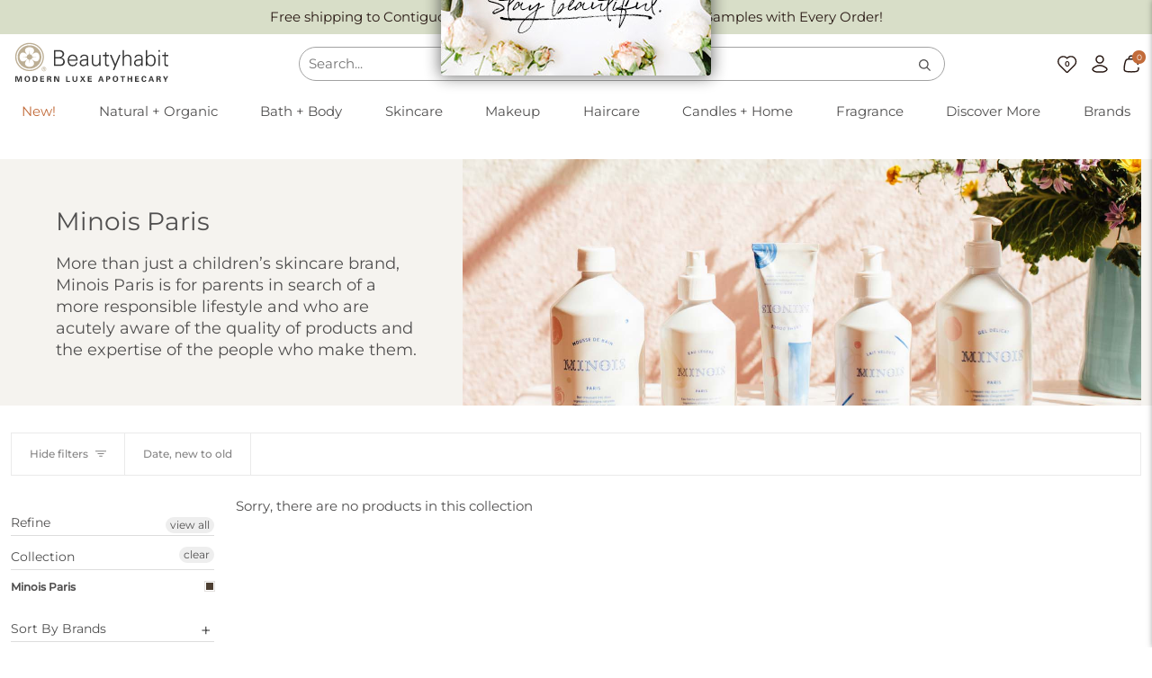

--- FILE ---
content_type: image/svg+xml
request_url: https://www.beautyhabit.com/cdn/shop/files/bh-logo.svg?v=1745466675&width=200
body_size: 4510
content:
<svg xmlns="http://www.w3.org/2000/svg" fill="none" viewBox="0 0 175 58" height="58" width="175">
<g clip-path="url(#clip0_345_5645)">
<path fill="#BCAE94" d="M41.3356 34.22C41.6839 34.1395 41.8703 33.8978 41.8703 33.5998C41.8703 33.0117 41.3761 32.8828 40.89 32.8828H40.0474V35.4848H40.4525V34.365H40.7927C40.9386 34.3731 41.0682 34.365 41.1735 34.4698C41.295 34.5906 41.295 34.8 41.3194 35.0256C41.3356 35.1786 41.3761 35.3478 41.4085 35.4928H41.927C41.8379 35.2592 41.8055 34.9853 41.7731 34.7356C41.7325 34.4536 41.692 34.2925 41.3275 34.22H41.3356ZM40.8819 33.9542H40.4525V33.2856H40.9467C41.2707 33.2856 41.3599 33.3823 41.3599 33.5756C41.3599 33.7689 41.2707 33.9381 40.8819 33.9461V33.9542Z"></path>
<path fill="#BCAE94" d="M40.9304 32.0046C39.6909 32.0046 38.6943 32.9955 38.6943 34.2119C38.6943 35.4283 39.6909 36.4271 40.9304 36.4271C42.17 36.4271 43.1504 35.4363 43.1504 34.2119C43.1504 32.9874 42.1619 32.0046 40.9304 32.0046ZM40.9304 36.0485C39.9096 36.0485 39.0913 35.2349 39.0913 34.2199C39.0913 33.2049 39.9177 32.3994 40.9304 32.3994C41.9432 32.3994 42.7615 33.221 42.7615 34.2199C42.7615 35.2188 41.9432 36.0485 40.9304 36.0485Z"></path>
<path fill="#BCAE94" d="M40.9549 22.3944C40.9549 20.4771 40.566 18.6485 39.853 16.9891C39.1401 15.3296 38.1192 13.8313 36.8554 12.5746C35.5915 11.318 34.0845 10.2949 32.4074 9.59409C30.7385 8.89326 28.8993 8.49854 26.9711 8.49854C25.0429 8.49854 23.2037 8.8852 21.5348 9.59409C19.8658 10.303 18.3588 11.318 17.0868 12.5746C15.823 13.8313 14.794 15.3296 14.0892 16.9891C13.3762 18.6485 12.9873 20.4771 12.9873 22.3944C12.9873 24.3116 13.3762 26.1402 14.0892 27.7996C14.794 29.4591 15.823 30.9574 17.0868 32.2141C18.3507 33.4788 19.8577 34.4938 21.5348 35.1946C23.2037 35.9035 25.0429 36.2902 26.9711 36.2902C28.8993 36.2902 30.7385 35.8955 32.4074 35.1946C34.0764 34.4938 35.5834 33.4788 36.8554 32.2141C38.1192 30.9574 39.1482 29.4591 39.853 27.7996C40.566 26.1402 40.9549 24.3116 40.9549 22.3944ZM38.7593 27.3405C38.1111 28.863 37.1713 30.2324 36.0209 31.3844C34.8623 32.5363 33.485 33.4627 31.9537 34.1071C30.4225 34.7516 28.7454 35.106 26.9792 35.106C25.213 35.106 23.5359 34.7516 22.0047 34.1071C20.4734 33.4627 19.0961 32.5363 17.9375 31.3844C16.779 30.2324 15.8392 28.863 15.1991 27.3405C14.551 25.818 14.1945 24.1505 14.1945 22.3944C14.1945 20.6383 14.551 18.9708 15.1991 17.4483C15.8473 15.9258 16.7871 14.5563 17.9375 13.4044C19.0961 12.2524 20.4734 11.318 22.0047 10.6735C23.5359 10.0291 25.213 9.67465 26.9792 9.67465C28.7454 9.67465 30.4225 10.0291 31.9537 10.6735C33.485 11.318 34.8623 12.2524 36.0209 13.4044C37.1794 14.5563 38.1192 15.9258 38.7593 17.4483C39.4074 18.9708 39.7639 20.6383 39.7639 22.3944C39.7639 24.1505 39.4074 25.818 38.7593 27.3405Z"></path>
<path fill="#BCAE94" d="M35.1457 14.2825C34.1005 13.2433 32.8529 12.4056 31.4755 11.8256C30.0982 11.2456 28.5751 10.9233 26.979 10.9233C25.383 10.9233 23.8679 11.2456 22.4825 11.8256C21.0971 12.4056 19.8575 13.2433 18.8124 14.2825C17.7672 15.3217 16.9165 16.5542 16.3332 17.9317C15.7499 19.3011 15.4258 20.8156 15.4258 22.4025C15.4258 23.9895 15.7499 25.4958 16.3332 26.8733C16.9165 28.2508 17.7591 29.4833 18.8124 30.5225C19.8575 31.5617 21.0971 32.3995 22.4825 32.9795C23.8679 33.5595 25.383 33.8817 26.979 33.8817C28.5751 33.8817 30.0901 33.5595 31.4755 32.9795C32.8529 32.3995 34.1005 31.5617 35.1457 30.5225C36.1908 29.4833 37.0334 28.2508 37.6168 26.8733C38.2001 25.5039 38.5242 23.9895 38.5242 22.4025C38.5242 20.8156 38.2001 19.3092 37.6168 17.9317C37.0334 16.5542 36.1827 15.3217 35.1457 14.2825ZM22.8228 14.7658C23.4709 13.4447 25.2209 12.7761 26.979 12.7761C28.7371 12.7761 30.4871 13.4367 31.1353 14.7658C31.7672 16.0547 31.3459 17.9639 28.883 20.5014C28.6399 20.2597 28.3563 20.0664 28.0323 19.9295C27.8378 19.8489 27.6272 19.7925 27.4084 19.7603C27.376 19.6314 27.3436 19.5025 27.3112 19.3495C27.1492 18.4875 27.0681 17.3678 26.979 15.8936C26.898 17.3678 26.817 18.4875 26.6468 19.3495C26.6144 19.4945 26.582 19.6233 26.5496 19.7603C26.3309 19.7925 26.1202 19.8489 25.9258 19.9295C25.6098 20.0664 25.3181 20.2597 25.0751 20.5014C22.6121 17.9639 22.1908 16.0547 22.8228 14.7658ZM19.2985 26.527C17.9698 25.8825 17.2973 24.1425 17.2973 22.3945C17.2973 20.6464 17.9617 18.9064 19.2985 18.262C20.5948 17.6336 22.5149 18.0525 25.067 20.5014C24.8239 20.7431 24.6295 21.0331 24.4918 21.3553C24.4107 21.5486 24.354 21.7581 24.3216 21.9756C24.192 22.0078 24.0624 22.04 23.9084 22.0722C23.0415 22.2333 21.9154 22.3139 20.4246 22.4025C21.9073 22.4831 23.0415 22.5636 23.9084 22.7328C24.0543 22.757 24.1839 22.7972 24.3216 22.8295C24.354 23.047 24.4107 23.2564 24.4918 23.4497C24.6295 23.772 24.8239 24.0539 25.067 24.2956C22.5149 26.7445 20.5948 27.1553 19.2985 26.535V26.527ZM31.1272 30.0311C30.479 31.3603 28.729 32.0208 26.9709 32.0208C25.2128 32.0208 23.4628 31.3603 22.8147 30.0311C22.1827 28.7422 22.604 26.8331 25.067 24.3036C25.31 24.5453 25.6017 24.7386 25.9177 24.8756C26.1121 24.9561 26.3228 25.0125 26.5415 25.0447C26.5739 25.1736 26.6063 25.3025 26.6387 25.4556C26.8008 26.3175 26.8818 27.4372 26.9709 28.9114C27.06 27.4372 27.133 26.3095 27.3031 25.4556C27.3274 25.3106 27.3679 25.1817 27.4003 25.0447C27.6191 25.0125 27.8297 24.9561 28.0242 24.8756C28.3482 24.7386 28.6318 24.5453 28.8749 24.3036C31.3378 26.8411 31.7591 28.7503 31.1272 30.0392V30.0311ZM34.6515 26.527C33.3552 27.1553 31.435 26.7364 28.883 24.2875C29.126 24.0458 29.3205 23.7558 29.4582 23.4417C29.5392 23.2483 29.5878 23.0389 29.6283 22.8214C29.758 22.7892 29.8876 22.757 30.0415 22.7247C30.9084 22.5556 32.0346 22.4831 33.5172 22.3945C32.0346 22.3139 30.9084 22.2333 30.0415 22.0642C29.8957 22.04 29.7661 21.9997 29.6283 21.9675C29.5959 21.75 29.5392 21.5406 29.4582 21.3472C29.3205 21.025 29.126 20.7431 28.883 20.5014C31.435 18.0525 33.3552 17.6336 34.6515 18.262C35.9802 18.9064 36.6445 20.6464 36.6445 22.3945C36.6445 24.1425 35.9802 25.8825 34.6515 26.527Z"></path>
<path fill="#353535" d="M57.685 23.0871V23.0469C59.3297 22.6602 60.5855 21.2585 60.5855 19.5427C60.5855 17.0696 58.5519 15.676 56.2429 15.676L50.6445 15.6519V31.1749H56.5913C59.986 31.1749 61.2418 29.0644 61.2418 27.0263C61.2418 24.811 59.8158 23.4335 57.6931 23.0871H57.685ZM52.0381 16.9407H55.3679C57.207 16.9649 59.0624 17.416 59.0624 19.6716C59.0624 21.7821 57.2475 22.491 55.4327 22.491H52.0381V16.9407ZM55.4732 29.886H52.0381V23.7799H54.6306C57.5716 23.7799 59.7105 24.1907 59.7105 26.833C59.7105 29.2174 58.155 29.9263 55.4732 29.886Z"></path>
<path fill="#353535" d="M68.8171 20.0583C65.5925 20.0583 63.9722 22.8536 63.9722 25.7778C63.9722 28.702 65.4872 31.4972 68.728 31.4972C71.3449 31.4972 72.9652 30.3131 73.6377 27.7353H72.2766C71.9525 29.2175 70.6724 30.3131 69.1411 30.3131C66.4837 30.3131 65.4224 28.3797 65.3819 26.0758H73.7673C73.7673 22.7006 72.4548 20.0583 68.8171 20.0583ZM68.8414 21.2425C71.0937 21.2425 72.2118 22.8133 72.3657 24.8997H65.4224C65.5925 23.0067 66.7187 21.2425 68.8333 21.2425H68.8414Z"></path>
<path fill="#353535" d="M84.0812 23.627C84.1217 21.1539 82.631 20.0583 80.2328 20.0583C78.1588 20.0583 76.4979 20.8961 76.1657 23.1114H77.5511C77.7213 21.6453 78.8474 21.2425 80.2085 21.2425C81.7479 21.2425 82.6553 21.7983 82.7849 23.5625V24.5533C81.2051 24.642 79.3254 24.4245 77.8752 25.0447C76.5789 25.5845 75.6958 26.7042 75.6958 28.1622C75.6958 30.2728 77.2919 31.4972 79.3092 31.4972C80.7838 31.4972 82.2259 30.6353 82.7039 29.7331L82.7687 29.58H82.8092L82.8497 31.175H84.1865C84.146 30.442 84.0569 29.58 84.0812 28.7422V23.627ZM79.5442 30.3131C78.2236 30.3131 77.1055 29.6283 77.1055 28.1622C77.1055 25.4556 80.9539 25.802 82.793 25.7375C82.9227 27.9931 82.3798 30.3131 79.5442 30.3131Z"></path>
<path fill="#353535" d="M96.0233 20.3806H94.727V26.5914C94.727 28.5248 93.7548 30.3131 91.6159 30.3131C89.8416 30.3131 88.7641 29.2176 88.7641 27.3487V20.3806H87.4678V27.1312C87.4678 28.3798 87.7513 31.4973 91.3 31.4973C92.7016 31.4973 93.933 30.877 94.6946 29.5398L94.7351 29.5881L94.8 31.1831H96.1368C96.0962 30.4501 96.0314 29.5881 96.0314 28.7503V20.3887L96.0233 20.3806Z"></path>
<path fill="#353535" d="M101.71 28.7905V21.5646H104.173V20.3805H101.71V17.5288L100.414 18.0846V20.3885H98.251V21.5727H100.414V28.3071C100.414 29.7652 100.26 31.5133 103.007 31.5133C103.436 31.5133 103.914 31.4327 104.327 31.3199V30.2002C103.979 30.3049 103.59 30.3291 103.209 30.3291C102.213 30.3291 101.694 29.7894 101.719 28.8066L101.71 28.7905Z"></path>
<path fill="#353535" d="M110.347 29.4109L106.693 20.3806H105.113L109.618 31.1751L107.965 35.2995H109.399L115.386 20.3806H113.985L110.347 29.4109Z"></path>
<path fill="#353535" d="M122.225 20.0582C120.823 20.0582 119.583 20.6866 118.83 22.0157H118.789V15.6519H117.493V31.1749H118.789V24.956C118.789 23.0227 119.762 21.2344 121.901 21.2344C123.675 21.2344 124.761 22.3299 124.761 24.1988V31.1669H126.057V24.4163C126.057 23.1677 125.773 20.0502 122.225 20.0502V20.0582Z"></path>
<path fill="#353535" d="M136.945 23.627C136.986 21.1539 135.495 20.0583 133.097 20.0583C131.023 20.0583 129.362 20.8961 129.03 23.1114H130.415C130.586 21.6453 131.712 21.2425 133.073 21.2425C134.604 21.2425 135.52 21.7983 135.649 23.5625V24.5533C134.069 24.642 132.19 24.4245 130.739 25.0447C129.443 25.5845 128.56 26.7042 128.56 28.1622C128.56 30.2728 130.156 31.4972 132.173 31.4972C133.64 31.4972 135.09 30.6353 135.568 29.7331L135.633 29.58H135.673L135.714 31.175H137.051C137.002 30.442 136.921 29.58 136.945 28.7422V23.627ZM132.4 30.3131C131.08 30.3131 129.954 29.6283 129.954 28.1622C129.954 25.4556 133.802 25.802 135.641 25.7375C135.771 27.9931 135.228 30.3131 132.4 30.3131Z"></path>
<path fill="#353535" d="M145.161 20.0582C143.711 20.0582 142.196 20.751 141.442 22.0157L141.402 21.9674V15.6519H140.105V28.7502C140.105 29.588 140.041 30.4499 140 31.183H141.337L141.402 29.588L141.442 29.4994C142.333 30.7882 143.654 31.4971 145.226 31.4971C148.385 31.4971 149.617 28.4441 149.617 25.7374C149.617 23.0307 148.385 20.0582 145.161 20.0582ZM145.096 30.313C142.26 30.313 141.394 28.0171 141.394 25.5602C141.394 23.3691 142.374 21.2344 144.902 21.2344C147.429 21.2344 148.207 23.5544 148.207 25.6166C148.207 27.6788 147.583 30.3049 145.096 30.3049V30.313Z"></path>
<path fill="#353535" d="M153.66 20.3806H152.363V31.1751H153.66V20.3806Z"></path>
<path fill="#353535" d="M153.773 15.6519H152.258V17.263H153.773V15.6519Z"></path>
<path fill="#353535" d="M160.862 30.313C159.866 30.313 159.347 29.7733 159.363 28.7905V21.5646H161.826V20.3805H159.363V17.5288L158.067 18.0846V20.3885H155.904V21.5727H158.067V28.3071C158.067 29.7652 157.913 31.5133 160.66 31.5133C161.089 31.5133 161.567 31.4327 161.98 31.3199V30.2002C161.632 30.3049 161.243 30.3291 160.854 30.3291L160.862 30.313Z"></path>
<path fill="#353535" d="M16.8031 46.706H15.8065L14.332 41.9452L14.3158 41.9613V46.706H13.1978V41.1638H15.1584L16.3251 45.1997H16.3413L17.6052 41.1638H19.501V46.706H18.3829V41.9613L18.3667 41.9452L16.8031 46.706Z"></path>
<path fill="#353535" d="M22.1182 43.9349C22.1182 42.2996 22.9527 41.043 24.7999 41.043C26.6471 41.043 27.4816 42.2916 27.4816 43.9349C27.4816 45.5782 26.6471 46.8188 24.7999 46.8188C22.9527 46.8188 22.1182 45.5702 22.1182 43.9349ZM23.3902 43.9349C23.3902 44.8855 23.617 45.9649 24.7999 45.9649C25.9827 45.9649 26.2096 44.8855 26.2096 43.9349C26.2096 42.9844 25.9827 41.9049 24.7999 41.9049C23.617 41.9049 23.3902 42.9844 23.3902 43.9349Z"></path>
<path fill="#353535" d="M30.0742 41.1638H31.9782C33.7201 41.1477 34.7976 42.0096 34.7976 43.9349C34.7976 45.8602 33.712 46.7221 31.9782 46.706H30.0742V41.1638ZM31.2733 45.7877H31.889C33.3069 45.8038 33.5175 44.821 33.5175 43.9349C33.5175 43.0488 33.3069 42.066 31.889 42.0821H31.2733V45.7877Z"></path>
<path fill="#353535" d="M37.3657 41.1638H41.1088V42.0822H38.5648V43.3791H40.9467V44.2974H38.5648V45.7797H41.1898V46.698H37.3657V41.1558V41.1638Z"></path>
<path fill="#353535" d="M45.0707 46.706H43.8716V41.1638H46.2454C47.2014 41.1638 48.1818 41.478 48.1818 42.6058C48.1818 43.3308 47.7119 43.806 47.0232 43.951V43.9672C47.9387 44.0638 47.9387 44.6277 48.044 45.393C48.1007 45.7474 48.1413 46.3999 48.3681 46.706H47.0475C46.9503 46.2147 46.8936 45.7152 46.8369 45.2158C46.8045 44.9097 46.7315 44.4827 46.3345 44.4666H45.0707V46.706ZM45.0707 43.5483H46.0753C46.6019 43.5483 46.9098 43.2824 46.9098 42.791C46.9098 42.2997 46.6019 42.0902 46.0753 42.0822H45.0707V43.5483Z"></path>
<path fill="#353535" d="M54.1773 46.706L51.9736 42.0983L51.9574 42.1144V46.706H50.8394V41.1638H52.6137L54.7363 45.5299L54.7526 45.5138V41.1638H55.8706V46.706H54.1692H54.1773Z"></path>
<path fill="#353535" d="M62.5625 46.706V41.1638H63.7616V45.7877H66.1759V46.706H62.5625Z"></path>
<path fill="#353535" d="M73.516 41.1638V44.6358C73.516 46.1099 72.4466 46.8269 71.1017 46.8269C69.7567 46.8269 68.6792 46.1099 68.6792 44.6358V41.1638H69.8783V44.1766C69.8783 45.111 69.9269 45.9649 71.1017 45.9649C72.2764 45.9649 72.325 45.111 72.325 44.1766V41.1638H73.5241H73.516Z"></path>
<path fill="#353535" d="M77.2757 46.706H75.9956L77.9563 43.8302L76.1252 41.1558H77.5998L78.7259 43.0408L79.9331 41.1558H81.2132L79.3741 43.8222L81.3185 46.706H79.8521L78.6044 44.6196L77.2676 46.706H77.2757Z"></path>
<path fill="#353535" d="M83.668 41.1638H87.411V42.0822H84.867V43.3791H87.249V44.2974H84.867V45.7797H87.492V46.698H83.668V41.1558V41.1638Z"></path>
<path fill="#353535" d="M93.7223 46.706L95.7396 41.1638H97.1574L99.0938 46.706H97.8866L97.4815 45.5299H95.2697L94.8484 46.706H93.7061H93.7223ZM97.198 44.6116L96.4364 42.2433H96.4202L95.6019 44.6116H97.198Z"></path>
<path fill="#353535" d="M101.476 46.706V41.1638H103.201C104.441 41.1638 105.478 41.4619 105.478 42.8716C105.478 43.8785 104.789 44.5391 103.55 44.5794H102.675V46.7141H101.476V46.706ZM102.667 43.653C103.331 43.6208 104.198 43.8544 104.198 42.8716C104.198 41.8888 103.331 42.1144 102.667 42.0902V43.661V43.653Z"></path>
<path fill="#353535" d="M107.787 43.9349C107.787 42.2996 108.622 41.043 110.469 41.043C112.316 41.043 113.151 42.2916 113.151 43.9349C113.151 45.5782 112.316 46.8188 110.469 46.8188C108.622 46.8188 107.787 45.5702 107.787 43.9349ZM109.059 43.9349C109.059 44.8855 109.286 45.9649 110.469 45.9649C111.652 45.9649 111.879 44.8855 111.879 43.9349C111.879 42.9844 111.652 41.9049 110.469 41.9049C109.286 41.9049 109.059 42.9844 109.059 43.9349Z"></path>
<path fill="#353535" d="M115.338 41.1638H119.859V42.0822H118.198V46.706H116.999V42.0822H115.338V41.1638Z"></path>
<path fill="#353535" d="M122.265 46.706V41.1638H123.464V43.3549H125.571V41.1638H126.786V46.706H125.587V44.2733H123.464V46.706H122.265Z"></path>
<path fill="#353535" d="M129.524 41.1638H133.267V42.0822H130.723V43.3791H133.105V44.2974H130.723V45.7797H133.348V46.698H129.524V41.1558V41.1638Z"></path>
<path fill="#353535" d="M139.239 42.9602C139.239 42.3802 138.89 41.9049 138.169 41.9049C137.318 41.9049 137.1 43.1535 137.1 43.9349C137.1 44.7163 137.318 45.9649 138.169 45.9649C138.89 45.9649 139.247 45.4977 139.239 44.9096H140.511C140.454 46.2952 139.449 46.8188 138.169 46.8188C136.557 46.8188 135.828 45.5541 135.828 43.9349C135.828 42.3157 136.557 41.043 138.169 41.043C139.449 41.043 140.454 41.5666 140.511 42.9521H139.239V42.9602Z"></path>
<path fill="#353535" d="M142.585 46.706L144.602 41.1638H146.02L147.956 46.706H146.749L146.344 45.5299H144.132L143.711 46.706H142.568H142.585ZM146.06 44.6116L145.299 42.2433H145.282L144.464 44.6116H146.06Z"></path>
<path fill="#353535" d="M151.496 46.706H150.297V41.1638H152.671C153.627 41.1638 154.608 41.478 154.608 42.6058C154.608 43.3308 154.138 43.806 153.449 43.951V43.9672C154.364 44.0638 154.365 44.6277 154.47 45.393C154.527 45.7474 154.567 46.3999 154.794 46.706H153.473C153.376 46.2147 153.319 45.7152 153.263 45.2158C153.23 44.9097 153.157 44.4827 152.76 44.4666H151.496V46.706ZM151.496 43.5483H152.501C153.028 43.5483 153.336 43.2824 153.336 42.791C153.336 42.2997 153.028 42.0902 152.501 42.0822H151.496V43.5483Z"></path>
<path fill="#353535" d="M158.594 44.8935L156.714 41.1638H158.115L159.266 43.7094L160.441 41.1638H161.672L159.793 44.8935V46.706H158.594V44.8935Z"></path>
</g>
<defs>
<clipPath id="clip0_345_5645">
<rect fill="white" height="58" width="175"></rect>
</clipPath>
</defs>
</svg>


--- FILE ---
content_type: text/javascript
request_url: https://www.beautyhabit.com/cdn/shop/t/119/assets/custom.js?v=24973682030670999321758645100
body_size: -456
content:
(function(){document.addEventListener("theme:variant:change",function(event){var variant=event.detail.variant,container=event.target;if(variant){console.log("Container \u2014\u2014\u2014\u2014\u2014\u2014\u2014\u2014 \u2193"),console.log(container),console.log("Variant \u2014\u2014\u2014\u2014\u2014\u2014\u2014\u2014\u2014\u2014 \u2193"),console.log(variant);const sb_variant_text=variant.sku,sb_element_sku=document.querySelectorAll(".sb_sku")[0];sb_element_sku.innerText=sb_variant_text}}),document.addEventListener("theme:cart:change",function(event){var cart=event.detail.cart;cart&&(console.log("Cart \u2014\u2014\u2014\u2014\u2014\u2014\u2014\u2014\u2014\u2014\u2014\u2014 \u2193"),console.log(cart))}),document.addEventListener("theme:cart:init",e=>{console.log("theme:cart:init"),console.log(e)})})();
//# sourceMappingURL=/cdn/shop/t/119/assets/custom.js.map?v=24973682030670999321758645100
